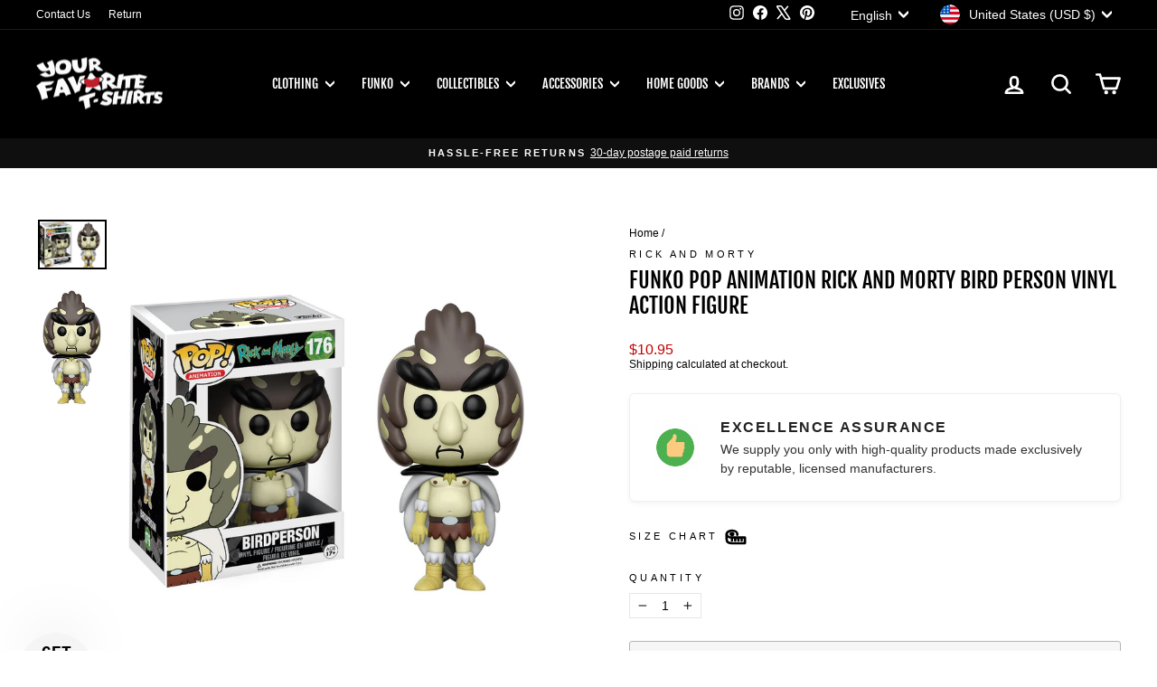

--- FILE ---
content_type: text/javascript; charset=utf-8
request_url: https://yourfavoritetshirts.com/products/funko-pop-animation-rick-and-morty-bird-person-vinyl-action-figure.js
body_size: 708
content:
{"id":6658133819459,"title":"Funko Pop Animation Rick And Morty Bird Person Vinyl Action Figure","handle":"funko-pop-animation-rick-and-morty-bird-person-vinyl-action-figure","description":"Funko Pop Animation Rick and Morty Bird Person Vinyl Action Figure\n","published_at":"2022-06-22T14:26:43-04:00","created_at":"2022-02-22T13:00:29-05:00","vendor":"Rick And Morty","type":"Pop!","tags":["funko","funko-pop","original-pop","Rick And Morty"],"price":1095,"price_min":1095,"price_max":1095,"available":false,"price_varies":false,"compare_at_price":null,"compare_at_price_min":0,"compare_at_price_max":0,"compare_at_price_varies":false,"variants":[{"id":39796849246275,"title":"Default Title","option1":"Default Title","option2":null,"option3":null,"sku":"FU12443","requires_shipping":true,"taxable":true,"featured_image":null,"available":false,"name":"Funko Pop Animation Rick And Morty Bird Person Vinyl Action Figure","public_title":null,"options":["Default Title"],"price":1095,"weight":170,"compare_at_price":null,"inventory_management":"shopify","barcode":"745559268272","requires_selling_plan":false,"selling_plan_allocations":[]}],"images":["\/\/cdn.shopify.com\/s\/files\/1\/0550\/8513\/7987\/products\/71inl6apZ1L._SL1200.jpg?v=1660942650","\/\/cdn.shopify.com\/s\/files\/1\/0550\/8513\/7987\/products\/41az2gsqChL.jpg?v=1660942652"],"featured_image":"\/\/cdn.shopify.com\/s\/files\/1\/0550\/8513\/7987\/products\/71inl6apZ1L._SL1200.jpg?v=1660942650","options":[{"name":"Title","position":1,"values":["Default Title"]}],"url":"\/products\/funko-pop-animation-rick-and-morty-bird-person-vinyl-action-figure","media":[{"alt":"Funko Pop Animation Rick And Morty Bird Person Vinyl Action Figure","id":21592817827907,"position":1,"preview_image":{"aspect_ratio":1.4,"height":857,"width":1200,"src":"https:\/\/cdn.shopify.com\/s\/files\/1\/0550\/8513\/7987\/products\/71inl6apZ1L._SL1200.jpg?v=1660942650"},"aspect_ratio":1.4,"height":857,"media_type":"image","src":"https:\/\/cdn.shopify.com\/s\/files\/1\/0550\/8513\/7987\/products\/71inl6apZ1L._SL1200.jpg?v=1660942650","width":1200},{"alt":"Funko Pop Animation Rick And Morty Bird Person Vinyl Action Figure","id":22257675436099,"position":2,"preview_image":{"aspect_ratio":0.566,"height":500,"width":283,"src":"https:\/\/cdn.shopify.com\/s\/files\/1\/0550\/8513\/7987\/products\/41az2gsqChL.jpg?v=1660942652"},"aspect_ratio":0.566,"height":500,"media_type":"image","src":"https:\/\/cdn.shopify.com\/s\/files\/1\/0550\/8513\/7987\/products\/41az2gsqChL.jpg?v=1660942652","width":283}],"requires_selling_plan":false,"selling_plan_groups":[]}